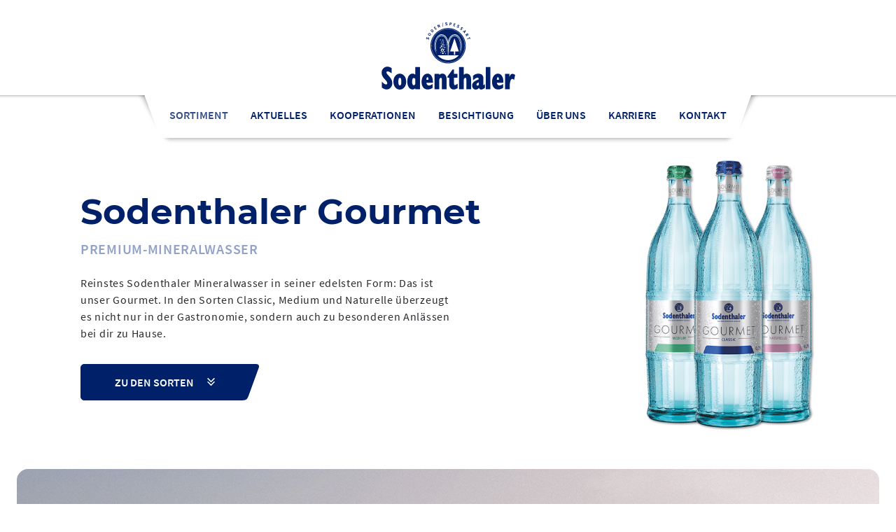

--- FILE ---
content_type: text/html; charset=UTF-8
request_url: https://sodenthaler.de/gourmet/
body_size: 8203
content:
<!doctype html><html lang="de"><head><meta charset="UTF-8"><meta name="viewport" content="width=device-width, initial-scale=1, user-scalable=no"><link rel="profile" href="https://gmpg.org/xfn/11"><meta name='robots' content='index, follow, max-image-preview:large, max-snippet:-1, max-video-preview:-1' /><link media="all" href="https://sodenthaler.de/wp-content/cache/autoptimize/css/autoptimize_bd64c5cd06abc718e9ef8de6867b2282.css" rel="stylesheet"><title>Gourmet: Mineralwasser für besondere Momente | Sodenthaler</title><meta name="description" content="✓Gourmet Classic ✓Gourmet Sanft: Reinstes Sodenthaler Mineralwasser in seiner edelsten Form. ➤ Hier geht&#039;s zu den Getränken!" /><link rel="canonical" href="https://sodenthaler.de/gourmet/" /><meta property="og:locale" content="de_DE" /><meta property="og:type" content="article" /><meta property="og:title" content="Gourmet: Mineralwasser für besondere Momente | Sodenthaler" /><meta property="og:description" content="✓Gourmet Classic ✓Gourmet Sanft: Reinstes Sodenthaler Mineralwasser in seiner edelsten Form. ➤ Hier geht&#039;s zu den Getränken!" /><meta property="og:url" content="https://sodenthaler.de/gourmet/" /><meta property="og:site_name" content="Sodenthaler" /><meta property="article:modified_time" content="2024-10-30T08:29:29+00:00" /> <script type="application/ld+json" class="yoast-schema-graph">{"@context":"https://schema.org","@graph":[{"@type":"WebPage","@id":"https://sodenthaler.de/gourmet/","url":"https://sodenthaler.de/gourmet/","name":"Gourmet: Mineralwasser für besondere Momente | Sodenthaler","isPartOf":{"@id":"https://sodenthaler.de/#website"},"datePublished":"2021-06-25T08:58:53+00:00","dateModified":"2024-10-30T08:29:29+00:00","description":"✓Gourmet Classic ✓Gourmet Sanft: Reinstes Sodenthaler Mineralwasser in seiner edelsten Form. ➤ Hier geht's zu den Getränken!","breadcrumb":{"@id":"https://sodenthaler.de/gourmet/#breadcrumb"},"inLanguage":"de","potentialAction":[{"@type":"ReadAction","target":["https://sodenthaler.de/gourmet/"]}]},{"@type":"BreadcrumbList","@id":"https://sodenthaler.de/gourmet/#breadcrumb","itemListElement":[{"@type":"ListItem","position":1,"name":"Startseite","item":"https://sodenthaler.de/"},{"@type":"ListItem","position":2,"name":"Gourmet"}]},{"@type":"WebSite","@id":"https://sodenthaler.de/#website","url":"https://sodenthaler.de/","name":"Sodenthaler","description":"","publisher":{"@id":"https://sodenthaler.de/#organization"},"potentialAction":[{"@type":"SearchAction","target":{"@type":"EntryPoint","urlTemplate":"https://sodenthaler.de/?s={search_term_string}"},"query-input":{"@type":"PropertyValueSpecification","valueRequired":true,"valueName":"search_term_string"}}],"inLanguage":"de"},{"@type":"Organization","@id":"https://sodenthaler.de/#organization","name":"Sodenthaler","url":"https://sodenthaler.de/","logo":{"@type":"ImageObject","inLanguage":"de","@id":"https://sodenthaler.de/#/schema/logo/image/","url":"https://sodenthaler.de/wp-content/uploads/2021/06/sodenthaler-logo.svg","contentUrl":"https://sodenthaler.de/wp-content/uploads/2021/06/sodenthaler-logo.svg","width":1,"height":1,"caption":"Sodenthaler"},"image":{"@id":"https://sodenthaler.de/#/schema/logo/image/"}}]}</script> <link rel="alternate" type="application/rss+xml" title="Sodenthaler &raquo; Feed" href="https://sodenthaler.de/feed/" /><link rel="alternate" type="application/rss+xml" title="Sodenthaler &raquo; Kommentar-Feed" href="https://sodenthaler.de/comments/feed/" /><link rel="https://api.w.org/" href="https://sodenthaler.de/wp-json/" /><link rel="alternate" title="JSON" type="application/json" href="https://sodenthaler.de/wp-json/wp/v2/pages/317" /><link rel="EditURI" type="application/rsd+xml" title="RSD" href="https://sodenthaler.de/xmlrpc.php?rsd" /><meta name="generator" content="WordPress 6.8.3" /><link rel='shortlink' href='https://sodenthaler.de/?p=317' /><link rel="alternate" title="oEmbed (JSON)" type="application/json+oembed" href="https://sodenthaler.de/wp-json/oembed/1.0/embed?url=https%3A%2F%2Fsodenthaler.de%2Fgourmet%2F" /><link rel="alternate" title="oEmbed (XML)" type="text/xml+oembed" href="https://sodenthaler.de/wp-json/oembed/1.0/embed?url=https%3A%2F%2Fsodenthaler.de%2Fgourmet%2F&#038;format=xml" /><link rel="icon" href="https://sodenthaler.de/wp-content/uploads/cropped-favicon-32x32.png" sizes="32x32" /><link rel="icon" href="https://sodenthaler.de/wp-content/uploads/cropped-favicon-192x192.png" sizes="192x192" /><link rel="apple-touch-icon" href="https://sodenthaler.de/wp-content/uploads/cropped-favicon-180x180.png" /><meta name="msapplication-TileImage" content="https://sodenthaler.de/wp-content/uploads/cropped-favicon-270x270.png" /></head><body  class="wp-singular page-template-default page page-id-317 wp-custom-logo wp-theme-ms-sodenthaler"><div id="page" class="site"> <a class="skip-link screen-reader-text" href="#primary">Zu den Inhalten springen</a><header id="masthead" class="site-header"><div class="site-branding-box jumbotron bg-white"><div class="container"><div class="row"><div class="d-flex justify-content-center site-branding pt-2 pb-2 pb-md-1 pt-md-3 w-100"> <a class="h-100 w-100" href="https://sodenthaler.de"><div class="site-logo"></div> </a></div></div></div></div><nav id="site-navigation" class="main-navigation d-flex justify-content-center align-items-center"> <svg class="shape" xmlns="http://www.w3.org/2000/svg" viewBox="0 0 28.48 52.91"> <g data-name="Ebene"> <path d="M0 52.91h4c3.5 0 6.65.2 9-5.74L28 5.74C29.42 2.57 27.78 0 24.28 0H0z" fill="#fff" data-name="Shape"/> </g> </svg><div class="fake-shadow-box"><div class="fake-shadow"></div></div><div class="row h-100"> <button class="menu-toggle hamburger" aria-controls="primary-menu" aria-expanded="false"> <span class="bar"></span> <span class="bar"></span> <span class="bar"></span> </button><div class="menu-desktop"><div class="menu-hauptmenue-container"><ul id="primary-menu" class="menu"><li id="menu-item-231" class="menu-item menu-item-type-post_type menu-item-object-page current-menu-ancestor current-menu-parent current_page_parent current_page_ancestor menu-item-has-children menu-item-231"><a href="https://sodenthaler.de/sortiment/">Sortiment</a><ul class="sub-menu"><li id="menu-item-235" class="menu-item menu-item-type-post_type menu-item-object-page menu-item-235"><a href="https://sodenthaler.de/mineralwasser-andreas-quelle/">Mineralwasser Andreas-Quelle</a></li><li id="menu-item-234" class="menu-item menu-item-type-post_type menu-item-object-page menu-item-234"><a href="https://sodenthaler.de/mineralwasser-mineral-quelle/">Mineralwasser Mineral-Quelle</a></li><li id="menu-item-2243" class="menu-item menu-item-type-custom menu-item-object-custom menu-item-2243"><a href="https://sodenthaler.de/mineralwasser-plus/">Mineralwasser Plus</a></li><li id="menu-item-232" class="menu-item menu-item-type-post_type menu-item-object-page menu-item-232"><a href="https://sodenthaler.de/schorlen/">Schorlen</a></li><li id="menu-item-2092" class="menu-item menu-item-type-post_type menu-item-object-page menu-item-2092"><a href="https://sodenthaler.de/premium-limonaden/">Premium-Limonaden</a></li><li id="menu-item-233" class="menu-item menu-item-type-post_type menu-item-object-page menu-item-233"><a href="https://sodenthaler.de/limonaden/">Limonaden</a></li><li id="menu-item-392" class="menu-item menu-item-type-post_type menu-item-object-page menu-item-392"><a href="https://sodenthaler.de/ace/">ACE</a></li><li id="menu-item-391" class="menu-item menu-item-type-post_type menu-item-object-page menu-item-391"><a href="https://sodenthaler.de/iso-sport/">Iso-Sport</a></li><li id="menu-item-389" class="menu-item menu-item-type-post_type menu-item-object-page current-menu-item page_item page-item-317 current_page_item menu-item-389"><a href="https://sodenthaler.de/gourmet/" aria-current="page">Gourmet</a></li><li id="menu-item-3643" class="menu-item menu-item-type-post_type menu-item-object-page menu-item-3643"><a href="https://sodenthaler.de/shopfinder/">Shopfinder</a></li></ul></li><li id="menu-item-782" class="menu-item menu-item-type-post_type_archive menu-item-object-aktuelles menu-item-782"><a href="https://sodenthaler.de/aktuelles/">Aktuelles</a></li><li id="menu-item-2579" class="menu-item menu-item-type-post_type menu-item-object-page menu-item-2579"><a href="https://sodenthaler.de/kooperationen/">Kooperationen</a></li><li id="menu-item-2312" class="menu-item menu-item-type-custom menu-item-object-custom menu-item-has-children menu-item-2312"><a href="https://sodenthaler.de/besichtigung/">Besichtigung</a><ul class="sub-menu"><li id="menu-item-3976" class="menu-item menu-item-type-custom menu-item-object-custom menu-item-3976"><a href="https://sodenthaler.de/das-war-der-tag-der-offenen-tuer/">Das war der Tag der offenen Tür</a></li></ul></li><li id="menu-item-387" class="menu-item menu-item-type-post_type menu-item-object-page menu-item-has-children menu-item-387"><a href="https://sodenthaler.de/ueber-uns/">Über uns</a><ul class="sub-menu"><li id="menu-item-2432" class="menu-item menu-item-type-post_type menu-item-object-page menu-item-2432"><a href="https://sodenthaler.de/unsere-mitarbeiter/">Unsere Mitarbeiter</a></li></ul></li><li id="menu-item-3776" class="menu-item menu-item-type-custom menu-item-object-custom menu-item-3776"><a href="https://sodenthaler.de/karriere/">Karriere</a></li><li id="menu-item-388" class="menu-item menu-item-type-post_type menu-item-object-page menu-item-388"><a href="https://sodenthaler.de/kontakt/">Kontakt</a></li></ul></div></div><div class="menu-mobile"><div class="menu-mobiles-menue-container"><ul id="primary-menu-mobile" class="menu"><li id="menu-item-236" class="menu-item menu-item-type-custom menu-item-object-custom current-menu-ancestor current-menu-parent menu-item-has-children menu-item-236"><a href="#">Sortiment</a><ul class="sub-menu"><li id="menu-item-502" class="menu-item menu-item-type-post_type menu-item-object-page menu-item-502"><a href="https://sodenthaler.de/sortiment/">Alle Produkte</a></li><li id="menu-item-240" class="menu-item menu-item-type-post_type menu-item-object-page menu-item-240"><a href="https://sodenthaler.de/mineralwasser-andreas-quelle/">Mineralwasser Andreas-Quelle</a></li><li id="menu-item-239" class="menu-item menu-item-type-post_type menu-item-object-page menu-item-239"><a href="https://sodenthaler.de/mineralwasser-mineral-quelle/">Mineralwasser Mineral-Quelle</a></li><li id="menu-item-2244" class="menu-item menu-item-type-custom menu-item-object-custom menu-item-2244"><a href="https://sodenthaler.de/mineralwasser-plus/">Mineralwasser Plus</a></li><li id="menu-item-237" class="menu-item menu-item-type-post_type menu-item-object-page menu-item-237"><a href="https://sodenthaler.de/schorlen/">Schorlen</a></li><li id="menu-item-2094" class="menu-item menu-item-type-post_type menu-item-object-page menu-item-2094"><a href="https://sodenthaler.de/premium-limonaden/">Premium-Limonaden</a></li><li id="menu-item-238" class="menu-item menu-item-type-post_type menu-item-object-page menu-item-238"><a href="https://sodenthaler.de/limonaden/">Limonaden</a></li><li id="menu-item-500" class="menu-item menu-item-type-post_type menu-item-object-page menu-item-500"><a href="https://sodenthaler.de/ace/">ACE</a></li><li id="menu-item-499" class="menu-item menu-item-type-post_type menu-item-object-page menu-item-499"><a href="https://sodenthaler.de/iso-sport/">Iso-Sport</a></li><li id="menu-item-497" class="menu-item menu-item-type-post_type menu-item-object-page current-menu-item page_item page-item-317 current_page_item menu-item-497"><a href="https://sodenthaler.de/gourmet/" aria-current="page">Gourmet</a></li><li id="menu-item-3644" class="menu-item menu-item-type-post_type menu-item-object-page menu-item-3644"><a href="https://sodenthaler.de/shopfinder/">Shopfinder</a></li></ul></li><li id="menu-item-783" class="menu-item menu-item-type-post_type_archive menu-item-object-aktuelles menu-item-783"><a href="https://sodenthaler.de/aktuelles/">Aktuelles</a></li><li id="menu-item-2578" class="menu-item menu-item-type-post_type menu-item-object-page menu-item-2578"><a href="https://sodenthaler.de/kooperationen/">Kooperationen</a></li><li id="menu-item-2311" class="menu-item menu-item-type-custom menu-item-object-custom menu-item-has-children menu-item-2311"><a href="https://sodenthaler.de/besichtigung/">Besichtigung</a><ul class="sub-menu"><li id="menu-item-3975" class="menu-item menu-item-type-custom menu-item-object-custom menu-item-3975"><a href="https://sodenthaler.de/das-war-der-tag-der-offenen-tuer/">Das war der Tag der offenen Tür</a></li></ul></li><li id="menu-item-501" class="menu-item menu-item-type-post_type menu-item-object-page menu-item-has-children menu-item-501"><a href="https://sodenthaler.de/ueber-uns/">Über uns</a><ul class="sub-menu"><li id="menu-item-2452" class="menu-item menu-item-type-post_type menu-item-object-page menu-item-2452"><a href="https://sodenthaler.de/unsere-mitarbeiter/">Unsere Mitarbeiter</a></li></ul></li><li id="menu-item-3775" class="menu-item menu-item-type-custom menu-item-object-custom menu-item-3775"><a href="https://sodenthaler.de/karriere/">Karriere</a></li><li id="menu-item-241" class="menu-item menu-item-type-post_type menu-item-object-page menu-item-241"><a href="https://sodenthaler.de/kontakt/">Kontakt</a></li></ul></div></div></div> <svg class="shape" xmlns="http://www.w3.org/2000/svg" viewBox="0 0 28.48 52.91"> <g data-name="Ebene"> <path d="M0 52.91h4c3.5 0 6.65.2 9-5.74L28 5.74C29.42 2.57 27.78 0 24.28 0H0z" fill="#fff" data-name="Shape"/> </g> </svg></nav></header><main id="primary" class="site-main"><article id="post-317" class="post-317 page type-page status-publish hentry"><div id="teaserblock_d4aeb094341d1e84ad91f7de2aa7e5a4" class="container teaser "><div class="row position-relative"><div class="col-12 col-md-8 d-flex flex-column justify-content-center teaser-text  position-relative"><h1>Sodenthaler Gourmet</h1><p class="subline" "> Premium-Mineralwasser</p><p>Reinstes Sodenthaler Mineralwasser in seiner edelsten Form: Das ist unser Gourmet. In den Sorten Classic, Medium und Naturelle überzeugt es nicht nur in der Gastronomie, sondern auch zu besonderen Anlässen bei dir zu Hause.</p> <a class="ms-button dark"
 href="#gourmet-classic"
 target="_self"> Zu den Sorten <svg xmlns="http://www.w3.org/2000/svg" width="17.388" height="17.912" viewBox="0 0 17.388 17.912"> <g id="Gruppe_1531" data-name="Gruppe 1531" transform="translate(3964.512 5700.838)"> <path id="Icon_ionic-ios-arrow-down" data-name="Icon ionic-ios-arrow-down" d="M14.885,18.191l6.575-6.58a1.237,1.237,0,0,1,1.755,0,1.253,1.253,0,0,1,0,1.76l-7.449,7.455a1.24,1.24,0,0,1-1.714.036l-7.5-7.486A1.243,1.243,0,0,1,8.3,11.617Z" transform="translate(-3970.699 -5712.085)" fill="#fff"/> <path id="Icon_ionic-ios-arrow-down-2" data-name="Icon ionic-ios-arrow-down" d="M14.885,18.191l6.575-6.58a1.237,1.237,0,0,1,1.755,0,1.253,1.253,0,0,1,0,1.76l-7.449,7.455a1.24,1.24,0,0,1-1.714.036l-7.5-7.486A1.243,1.243,0,0,1,8.3,11.617Z" transform="translate(-3970.699 -5704.114)" fill="#fff"/> </g> </svg> <svg class="shape" xmlns="http://www.w3.org/2000/svg" viewBox="0 0 28.48 52.91"> <g data-name="Ebene"> <path d="M0 52.91h4c3.5 0 6.65.2 9-5.74L28 5.74C29.42 2.57 27.78 0 24.28 0H0z" fill="#fff" data-name="Shape"/> </g> </svg> </a></div><div class="col-12 col-md-4 rounded-3 teaser-img"><div class="img-box my-2 my-md-0 img-width-70 ml-md-auto"> <noscript><img decoding="async"  src="https://sodenthaler.de/wp-content/uploads/gourmet-neu.png" alt="" /></noscript><img class="lazyload" decoding="async"  src='data:image/svg+xml,%3Csvg%20xmlns=%22http://www.w3.org/2000/svg%22%20viewBox=%220%200%20210%20140%22%3E%3C/svg%3E' data-src="https://sodenthaler.de/wp-content/uploads/gourmet-neu.png" alt="" /></div></div></div></div><div id="fullsize-img-text-block_a02b1ff8e4bd8e5c6d08f91064f6dae1" class="jumbotron fullsize-img-text fullwidth-block position-relative d-flex flex-column justify-content-md-end bm-t bm-b"><div class="fullsize-img" style="background:url(https://sodenthaler.de/wp-content/uploads/sod-gourmet-header.jpeg) right center/cover no-repeat;"></div><div class="fullsize-gradient rounded-3"></div><div class="container-md text position-relative"><div class="row h-100 d-flex justify-content-start"><div class="col-12 col-md-6 fullsize-text d-flex justify-content-center flex-column justify-content-md-end pl-md-2"><div class="d-flex flex-column justify-content-center px-2 px-md-0 py-2 py-0"><h2> Für die besonderen Momente</h2><p class="subline" "> Unser Gourmet</p><p>Eine Hochzeit, ein Schulabschluss oder ein runder Geburtstag: Bei solchen Anlässen soll alles etwas Besonderes sein. Deshalb gibt es Sodenthaler Mineralwasser auch in der Gourmet-Ausführung in schicker aquamarinblauer Facettenflasche und mit sanftem Geschmack – passend zu Speisen, Wein und Kaffee.</p></div></div></div></div></div><div id="gourmet-classic" class="jumbotron product-details p-3 p-md-5 bm-t"><div class="container"><div class="row"><div class="col-12 px-2 px-md-0"><h2 class="product-title">Gourmet Classic</h2><p class="subline">Mit viel Kohlensäure</p><p>Erfrische dich mit spritziger Kohlensäure!</p></div></div><div style="background-color:#1b2e72" class="row rounded-3 text-white mt-3 mt-md-4 mb-4 p-2 p-md-4"><div class="col-12 col-lg-2 packshot d-flex justify-content-center align-items-center"> <noscript><img decoding="async"
 src="https://sodenthaler.de/wp-content/uploads/classic.png"
 alt=""
 /></noscript><img class="lazyload" decoding="async"
 src='data:image/svg+xml,%3Csvg%20xmlns=%22http://www.w3.org/2000/svg%22%20viewBox=%220%200%20210%20140%22%3E%3C/svg%3E' data-src="https://sodenthaler.de/wp-content/uploads/classic.png"
 alt=""
 /></div><div class="col-12 col-lg-5 py-4 py-lg-0 pr-md-5"><h3 class="product-title text-white">Gourmet Classic</h3><p class="subline">Die Nährwertangaben</p><p>Die Nährwertangaben beziehen sich nicht auf das abgebildete Produkt, sondern auf 1000 ml des Getränks.</p></div><div class="col-12 col-lg-5"><div class="product-details-table-box"><table class="content-table" border="0"><thead><tr><th>Nährwerte</th><th>Pro Liter</th></tr></thead><tbody><tr><td>Natrium</td><td>48 mg/l</td></tr><tr><td>Magnesium</td><td>26 mg/l</td></tr><tr><td>Calcium</td><td>76 mg/l</td></tr><tr><td>Chlorid</td><td>135 mg/l</td></tr><tr><td>Sulfat</td><td>20 mg/l</td></tr><tr><td>Hydrogencarbonat</td><td>244 mg/l</td></tr></tbody></table></div></div></div><div class="row product-detail-slider"><div class="col-12"><p class="subline mt-1 pb-3 px-2 px-md-0">Prickelnd und elegant in verschiedenen Größen:</p></div><div class="col-12"><div class="product-detail-slider-products product-detail-slickme pl-3 pr-3 p-md-0 ml-2 mr-2 m-md-0"><div class="product-detail-slider-product product-slider-bottle"> <img
 data-lazy="https://sodenthaler.de/wp-content/uploads/classic.png"
 alt=""
 /><div class="product-slider-details d-flex flex-column align-items-center"> <span class="product-info">Glas 0,75 L<br>mehrweg</span></div></div><div class="product-detail-slider-product product-slider-bottle"> <img
 data-lazy="https://sodenthaler.de/wp-content/uploads/Bild1-4.png"
 alt=""
 /><div class="product-slider-details d-flex flex-column align-items-center"> <span class="product-info">Glas 0,5 L<br>mehrweg</span></div></div><div class="product-detail-slider-product product-slider-bottle"> <img
 data-lazy="https://sodenthaler.de/wp-content/uploads/Bild3-2.png"
 alt=""
 /><div class="product-slider-details d-flex flex-column align-items-center"> <span class="product-info">Glas 0,25 L<br>mehrweg</span></div></div><div class="product-detail-slider-product product-slider-crate"> <img
 data-lazy="https://sodenthaler.de/wp-content/uploads/classic-kasten.png"
 alt="" /><div class="product-slider-details d-flex flex-column align-items-center"> <span class="product-info">12                      X
 0,75 L Glas </span></div></div><div class="product-detail-slider-product product-slider-crate"> <img
 data-lazy="https://sodenthaler.de/wp-content/uploads/Bild2-2.png"
 alt="" /><div class="product-slider-details d-flex flex-column align-items-center"> <span class="product-info">20                      X
 0,5 L Glas </span></div></div><div class="product-detail-slider-product product-slider-crate"> <img
 data-lazy="https://sodenthaler.de/wp-content/uploads/Bild4-1.png"
 alt="" /><div class="product-slider-details d-flex flex-column align-items-center"> <span class="product-info">20                      X
 0,25 L Glas </span></div></div></div></div></div></div></div><div id="buyboxblock_ad7c8fd87c790decd6cc72a16c4e99a8" class="container buybox background-color-lightgrey rounded-3 p-3 p-md-4"><div class="row position-relative"><div class="col-12 buybox-img d-flex flex-column justify-content-center align-items-center mb-2"><div class="img-box my-2 my-md-0 img-width- m-md-auto"> <noscript><img decoding="async"  src="https://sodenthaler.de/wp-content/uploads/online_supermarkt_knuspr_startet_2021_in_muenchen2_reference-removebg-preview.png" alt="" /></noscript><img class="lazyload" decoding="async"  src='data:image/svg+xml,%3Csvg%20xmlns=%22http://www.w3.org/2000/svg%22%20viewBox=%220%200%20210%20140%22%3E%3C/svg%3E' data-src="https://sodenthaler.de/wp-content/uploads/online_supermarkt_knuspr_startet_2021_in_muenchen2_reference-removebg-preview.png" alt="" /></div></div><div class="col-12 d-flex flex-column justify-content-center align-items-center text-center buybox-text position-relative"><p>Entdecke knuspr, deinen zuverlässigen Online-Lieferanten für erfrischende Sodenthaler Produkte! Bestelle bequem von zu Hause aus, spare Zeit und Stress beim Einkaufen und lass dich von knuspr verwöhnen!</p> <a class="ms-button dark"
 href="https://www.knuspr.de/30434-sodenthaler-gourmet-classic-kiste-20x0-50l-glas-mehrweg"
 target="_blank"> Gourmet Classic bestellen <svg xmlns="http://www.w3.org/2000/svg" width="19.759" height="19.759" viewBox="0 0 19.759 19.759"> <g id="Icon_feather-external-link" data-name="Icon feather-external-link" transform="translate(-3.5 -3.5)"> <path id="Pfad_12494" data-name="Pfad 12494" d="M17.326,24.8H6.473A2.977,2.977,0,0,1,3.5,21.826V10.973A2.977,2.977,0,0,1,6.473,8h5.92a1,1,0,0,1,0,2H6.473a.974.974,0,0,0-.973.973V21.826a.974.974,0,0,0,.973.973H17.326a.974.974,0,0,0,.973-.973v-5.92a1,1,0,0,1,2,0v5.92A2.977,2.977,0,0,1,17.326,24.8Z" transform="translate(0 -1.54)" fill="#fff"/> <path id="Pfad_12495" data-name="Pfad 12495" d="M28.42,11.42a1,1,0,0,1-1-1V5.5H22.5a1,1,0,0,1,0-2h5.92a1,1,0,0,1,1,1v5.92A1,1,0,0,1,28.42,11.42Z" transform="translate(-6.161)" fill="#fff"/> <path id="Pfad_12496" data-name="Pfad 12496" d="M15,16.353a1,1,0,0,1-.707-1.707L25.145,3.793A1,1,0,0,1,26.56,5.207L15.707,16.06A1,1,0,0,1,15,16.353Z" transform="translate(-3.594)" fill="#fff"/> </g> </svg> <svg class="shape" xmlns="http://www.w3.org/2000/svg" viewBox="0 0 28.48 52.91"> <g data-name="Ebene"> <path d="M0 52.91h4c3.5 0 6.65.2 9-5.74L28 5.74C29.42 2.57 27.78 0 24.28 0H0z" fill="#fff" data-name="Shape"/> </g> </svg> </a></div></div></div><div id="spaceblock_816da1f21f2823e32d59e459f8c765cc" class="pt-2 pt-md-3 spaceblock"></div><div id="anchorlink-block_894fb094e9e84c06accac82384ad57b8" class="container anchorlink"><div class="row"><div class="col-12 d-flex justify-content-center align-items-center"> <a style="color:#029c76; fill:#029c76;" class="subline d-flex justify-content-center align-items-center flex-column" href="#gourmet-medium"> Gourmet Medium<svg xmlns="http://www.w3.org/2000/svg" width="17.388" height="17.912" viewBox="0 0 17.388 17.912"> <g id="Gruppe_1531" data-name="Gruppe 1531" transform="translate(3964.512 5700.838)"> <path id="Icon_ionic-ios-arrow-down" data-name="Icon ionic-ios-arrow-down" d="M14.885,18.191l6.575-6.58a1.237,1.237,0,0,1,1.755,0,1.253,1.253,0,0,1,0,1.76l-7.449,7.455a1.24,1.24,0,0,1-1.714.036l-7.5-7.486A1.243,1.243,0,0,1,8.3,11.617Z" transform="translate(-3970.699 -5712.085)" fill="#fff"/> <path id="Icon_ionic-ios-arrow-down-2" data-name="Icon ionic-ios-arrow-down" d="M14.885,18.191l6.575-6.58a1.237,1.237,0,0,1,1.755,0,1.253,1.253,0,0,1,0,1.76l-7.449,7.455a1.24,1.24,0,0,1-1.714.036l-7.5-7.486A1.243,1.243,0,0,1,8.3,11.617Z" transform="translate(-3970.699 -5704.114)" fill="#fff"/> </g> </svg> </a></div></div></div><div id="spaceblock_816da1f21f2823e32d59e459f8c765cc" class="pt-2 pt-md-3 spaceblock"></div><div id="gourmet-classic" class="jumbotron product-details p-3 p-md-5 bm-t rounded-full background-color-lightgrey bm-b mt-0"><div class="container"><div class="row"><div class="col-12 px-2 px-md-0"><h2 class="product-title">Gourmet Medium</h2><p class="subline">Mit wenig Kohlensäure</p><p>Eine angenehm prickelnde Erfrischung!</p></div></div><div style="background-color:#029c76" class="row rounded-3 text-white mt-3 mt-md-4 mb-4 p-2 p-md-4"><div class="col-12 col-lg-2 packshot d-flex justify-content-center align-items-center"> <noscript><img decoding="async"
 src="https://sodenthaler.de/wp-content/uploads/medium.png"
 alt=""
 /></noscript><img class="lazyload" decoding="async"
 src='data:image/svg+xml,%3Csvg%20xmlns=%22http://www.w3.org/2000/svg%22%20viewBox=%220%200%20210%20140%22%3E%3C/svg%3E' data-src="https://sodenthaler.de/wp-content/uploads/medium.png"
 alt=""
 /></div><div class="col-12 col-lg-5 py-4 py-lg-0 pr-md-5"><h3 class="product-title text-white">Gourmet Medium</h3><p class="subline">Die Nährwertangaben</p><p>Die Nährwertangaben beziehen sich nicht auf das abgebildete Produkt, sondern auf 1000 ml des Getränks.</p></div><div class="col-12 col-lg-5"><div class="product-details-table-box"><table class="content-table" border="0"><thead><tr><th>Nährwerte</th><th>Pro Liter</th></tr></thead><tbody><tr><td>Natrium</td><td>48 mg/l</td></tr><tr><td>Magnesium</td><td>26 mg/l</td></tr><tr><td>Calcium</td><td>76 mg/l</td></tr><tr><td>Chlorid</td><td>135 mg/l</td></tr><tr><td>Sulfat</td><td>20 mg/l</td></tr><tr><td>Hydrogencarbonat</td><td>244 mg/l</td></tr></tbody></table></div></div></div><div class="row product-detail-slider"><div class="col-12"><p class="subline mt-1 pb-3 px-2 px-md-0">Leicht sprudelnd und schick in verschiedenen Größen:</p></div><div class="col-12"><div class="product-detail-slider-products product-detail-slickme pl-3 pr-3 p-md-0 ml-2 mr-2 m-md-0"><div class="product-detail-slider-product product-slider-bottle"> <img
 data-lazy="https://sodenthaler.de/wp-content/uploads/medium.png"
 alt=""
 /><div class="product-slider-details d-flex flex-column align-items-center"> <span class="product-info">Glas 0,75 L<br>mehrweg</span></div></div><div class="product-detail-slider-product product-slider-bottle"> <img
 data-lazy="https://sodenthaler.de/wp-content/uploads/Bild8-1.png"
 alt=""
 /><div class="product-slider-details d-flex flex-column align-items-center"> <span class="product-info">Glas 0,5 L<br>mehrweg</span></div></div><div class="product-detail-slider-product product-slider-bottle"> <img
 data-lazy="https://sodenthaler.de/wp-content/uploads/Bild10-1.png"
 alt=""
 /><div class="product-slider-details d-flex flex-column align-items-center"> <span class="product-info">Glas 0,25 L<br>mehrweg</span></div></div><div class="product-detail-slider-product product-slider-crate"> <img
 data-lazy="https://sodenthaler.de/wp-content/uploads/medium-kasten.png"
 alt="" /><div class="product-slider-details d-flex flex-column align-items-center"> <span class="product-info">12                      X
 0,75 L Glas </span></div></div><div class="product-detail-slider-product product-slider-crate"> <img
 data-lazy="https://sodenthaler.de/wp-content/uploads/Bild9-1.png"
 alt="" /><div class="product-slider-details d-flex flex-column align-items-center"> <span class="product-info">20                      X
 0,5 L Glas </span></div></div><div class="product-detail-slider-product product-slider-crate"> <img
 data-lazy="https://sodenthaler.de/wp-content/uploads/Bild11-1.png"
 alt="" /><div class="product-slider-details d-flex flex-column align-items-center"> <span class="product-info">20                      X
 0,25 L Glas </span></div></div></div></div></div></div></div><div id="buyboxblock_7a559d2056674da9e9223cc95dab0aa0" class="container buybox background-color-lightgrey rounded-3 p-3 p-md-4"><div class="row position-relative"><div class="col-12 buybox-img d-flex flex-column justify-content-center align-items-center mb-2"><div class="img-box my-2 my-md-0 img-width- m-md-auto"> <noscript><img decoding="async"  src="https://sodenthaler.de/wp-content/uploads/online_supermarkt_knuspr_startet_2021_in_muenchen2_reference-removebg-preview.png" alt="" /></noscript><img class="lazyload" decoding="async"  src='data:image/svg+xml,%3Csvg%20xmlns=%22http://www.w3.org/2000/svg%22%20viewBox=%220%200%20210%20140%22%3E%3C/svg%3E' data-src="https://sodenthaler.de/wp-content/uploads/online_supermarkt_knuspr_startet_2021_in_muenchen2_reference-removebg-preview.png" alt="" /></div></div><div class="col-12 d-flex flex-column justify-content-center align-items-center text-center buybox-text position-relative"><p>Entdecke knuspr, deinen zuverlässigen Online-Lieferanten für erfrischende Sodenthaler Produkte! Bestelle bequem von zu Hause aus, spare Zeit und Stress beim Einkaufen und lass dich von knuspr verwöhnen!</p> <a class="ms-button dark"
 href="https://www.knuspr.de/30435-sodenthaler-gourmet-medium-kiste-20x0-50l-glas-mehrweg"
 target="_blank"> Gourmet Medium bestellen <svg xmlns="http://www.w3.org/2000/svg" width="19.759" height="19.759" viewBox="0 0 19.759 19.759"> <g id="Icon_feather-external-link" data-name="Icon feather-external-link" transform="translate(-3.5 -3.5)"> <path id="Pfad_12494" data-name="Pfad 12494" d="M17.326,24.8H6.473A2.977,2.977,0,0,1,3.5,21.826V10.973A2.977,2.977,0,0,1,6.473,8h5.92a1,1,0,0,1,0,2H6.473a.974.974,0,0,0-.973.973V21.826a.974.974,0,0,0,.973.973H17.326a.974.974,0,0,0,.973-.973v-5.92a1,1,0,0,1,2,0v5.92A2.977,2.977,0,0,1,17.326,24.8Z" transform="translate(0 -1.54)" fill="#fff"/> <path id="Pfad_12495" data-name="Pfad 12495" d="M28.42,11.42a1,1,0,0,1-1-1V5.5H22.5a1,1,0,0,1,0-2h5.92a1,1,0,0,1,1,1v5.92A1,1,0,0,1,28.42,11.42Z" transform="translate(-6.161)" fill="#fff"/> <path id="Pfad_12496" data-name="Pfad 12496" d="M15,16.353a1,1,0,0,1-.707-1.707L25.145,3.793A1,1,0,0,1,26.56,5.207L15.707,16.06A1,1,0,0,1,15,16.353Z" transform="translate(-3.594)" fill="#fff"/> </g> </svg> <svg class="shape" xmlns="http://www.w3.org/2000/svg" viewBox="0 0 28.48 52.91"> <g data-name="Ebene"> <path d="M0 52.91h4c3.5 0 6.65.2 9-5.74L28 5.74C29.42 2.57 27.78 0 24.28 0H0z" fill="#fff" data-name="Shape"/> </g> </svg> </a></div></div></div><div id="spaceblock_816da1f21f2823e32d59e459f8c765cc" class="pt-2 pt-md-3 spaceblock"></div><div id="anchorlink-block_d4adf373b5f34bed2992f961b893ab9b" class="container anchorlink"><div class="row"><div class="col-12 d-flex justify-content-center align-items-center"> <a style="color:#c190ae; fill:#c190ae;" class="subline d-flex justify-content-center align-items-center flex-column" href="#gourmet-naturelle"> Gourmet Naturelle<svg xmlns="http://www.w3.org/2000/svg" width="17.388" height="17.912" viewBox="0 0 17.388 17.912"> <g id="Gruppe_1531" data-name="Gruppe 1531" transform="translate(3964.512 5700.838)"> <path id="Icon_ionic-ios-arrow-down" data-name="Icon ionic-ios-arrow-down" d="M14.885,18.191l6.575-6.58a1.237,1.237,0,0,1,1.755,0,1.253,1.253,0,0,1,0,1.76l-7.449,7.455a1.24,1.24,0,0,1-1.714.036l-7.5-7.486A1.243,1.243,0,0,1,8.3,11.617Z" transform="translate(-3970.699 -5712.085)" fill="#fff"/> <path id="Icon_ionic-ios-arrow-down-2" data-name="Icon ionic-ios-arrow-down" d="M14.885,18.191l6.575-6.58a1.237,1.237,0,0,1,1.755,0,1.253,1.253,0,0,1,0,1.76l-7.449,7.455a1.24,1.24,0,0,1-1.714.036l-7.5-7.486A1.243,1.243,0,0,1,8.3,11.617Z" transform="translate(-3970.699 -5704.114)" fill="#fff"/> </g> </svg> </a></div></div></div><div id="gourmet-naturelle" class="jumbotron product-details p-3 p-md-5 bm-t"><div class="container"><div class="row"><div class="col-12 px-2 px-md-0"><h2 class="product-title">Gourmet Naturelle</h2><p class="subline">Ohne Kohlensäure</p><p>Probiere den schicken Durstlöscher ganz ohne Kohlensäure.</p></div></div><div style="background-color:#c190ae" class="row rounded-3 text-white mt-3 mt-md-4 mb-4 p-2 p-md-4"><div class="col-12 col-lg-2 packshot d-flex justify-content-center align-items-center"> <noscript><img decoding="async"
 src="https://sodenthaler.de/wp-content/uploads/naturelle.png"
 alt=""
 /></noscript><img class="lazyload" decoding="async"
 src='data:image/svg+xml,%3Csvg%20xmlns=%22http://www.w3.org/2000/svg%22%20viewBox=%220%200%20210%20140%22%3E%3C/svg%3E' data-src="https://sodenthaler.de/wp-content/uploads/naturelle.png"
 alt=""
 /></div><div class="col-12 col-lg-5 py-4 py-lg-0 pr-md-5"><h3 class="product-title text-white">Gourmet Naturelle</h3><p class="subline">Die Nährwertangaben</p><p>Die Nährwertangaben beziehen sich nicht auf das abgebildete Produkt, sondern auf 1000 ml des Getränks.</p></div><div class="col-12 col-lg-5"><div class="product-details-table-box"><table class="content-table" border="0"><thead><tr><th>Nährwerte</th><th>Pro Liter</th></tr></thead><tbody><tr><td>Natrium</td><td>48 mg/l</td></tr><tr><td>Magnesium</td><td>26 mg/l</td></tr><tr><td>Calcium</td><td>76 mg/l</td></tr><tr><td>Chlorid</td><td>135 mg/l</td></tr><tr><td>Sulfat</td><td>20 mg/l</td></tr><tr><td>Hydrogencarbonat</td><td>244 mg/l</td></tr></tbody></table></div></div></div><div class="row product-detail-slider"><div class="col-12"><p class="subline mt-1 pb-3 px-2 px-md-0">Still und edel in verschiedenen Größen:</p></div><div class="col-12"><div class="product-detail-slider-products product-detail-slickme pl-3 pr-3 p-md-0 ml-2 mr-2 m-md-0"><div class="product-detail-slider-product product-slider-bottle"> <img
 data-lazy="https://sodenthaler.de/wp-content/uploads/naturelle.png"
 alt=""
 /><div class="product-slider-details d-flex flex-column align-items-center"> <span class="product-info">Glas 0,75 L<br>mehrweg</span></div></div><div class="product-detail-slider-product product-slider-bottle"> <img
 data-lazy="https://sodenthaler.de/wp-content/uploads/Bild5-2.png"
 alt=""
 /><div class="product-slider-details d-flex flex-column align-items-center"> <span class="product-info">Glas 0,5 L<br>mehrweg</span></div></div><div class="product-detail-slider-product product-slider-bottle"> <img
 data-lazy="https://sodenthaler.de/wp-content/uploads/Bild6-2.png"
 alt=""
 /><div class="product-slider-details d-flex flex-column align-items-center"> <span class="product-info">Glas 0,25 L<br>mehrweg</span></div></div><div class="product-detail-slider-product product-slider-crate"> <img
 data-lazy="https://sodenthaler.de/wp-content/uploads/naturelle-kasten.png"
 alt="" /><div class="product-slider-details d-flex flex-column align-items-center"> <span class="product-info">12                      X
 0,75 L Glas </span></div></div><div class="product-detail-slider-product product-slider-crate"> <img
 data-lazy="https://sodenthaler.de/wp-content/uploads/Bild7-1.png"
 alt="" /><div class="product-slider-details d-flex flex-column align-items-center"> <span class="product-info">20                      X
 0,5 L Glas </span></div></div><div class="product-detail-slider-product product-slider-crate"> <img
 data-lazy="https://sodenthaler.de/wp-content/uploads/025.png"
 alt="" /><div class="product-slider-details d-flex flex-column align-items-center"> <span class="product-info">20                      X
 0,25 L Glas </span></div></div></div></div></div></div></div><div id="buyboxblock_da1a18ad3376f5eb6a417b4c7e0b6bda" class="container buybox background-color-lightgrey rounded-3 p-3 p-md-4"><div class="row position-relative"><div class="col-12 buybox-img d-flex flex-column justify-content-center align-items-center mb-2"><div class="img-box my-2 my-md-0 img-width- m-md-auto"> <noscript><img decoding="async"  src="https://sodenthaler.de/wp-content/uploads/online_supermarkt_knuspr_startet_2021_in_muenchen2_reference-removebg-preview.png" alt="" /></noscript><img class="lazyload" decoding="async"  src='data:image/svg+xml,%3Csvg%20xmlns=%22http://www.w3.org/2000/svg%22%20viewBox=%220%200%20210%20140%22%3E%3C/svg%3E' data-src="https://sodenthaler.de/wp-content/uploads/online_supermarkt_knuspr_startet_2021_in_muenchen2_reference-removebg-preview.png" alt="" /></div></div><div class="col-12 d-flex flex-column justify-content-center align-items-center text-center buybox-text position-relative"><p>Entdecke knuspr, deinen zuverlässigen Online-Lieferanten für erfrischende Sodenthaler Produkte! Bestelle bequem von zu Hause aus, spare Zeit und Stress beim Einkaufen und lass dich von knuspr verwöhnen!</p> <a class="ms-button dark"
 href="https://www.knuspr.de/30436-sodenthaler-gourmet-naturelle-kiste-20x0-50l-glas-mehrweg"
 target="_blank"> Gourmet Naturelle bestellen <svg xmlns="http://www.w3.org/2000/svg" width="19.759" height="19.759" viewBox="0 0 19.759 19.759"> <g id="Icon_feather-external-link" data-name="Icon feather-external-link" transform="translate(-3.5 -3.5)"> <path id="Pfad_12494" data-name="Pfad 12494" d="M17.326,24.8H6.473A2.977,2.977,0,0,1,3.5,21.826V10.973A2.977,2.977,0,0,1,6.473,8h5.92a1,1,0,0,1,0,2H6.473a.974.974,0,0,0-.973.973V21.826a.974.974,0,0,0,.973.973H17.326a.974.974,0,0,0,.973-.973v-5.92a1,1,0,0,1,2,0v5.92A2.977,2.977,0,0,1,17.326,24.8Z" transform="translate(0 -1.54)" fill="#fff"/> <path id="Pfad_12495" data-name="Pfad 12495" d="M28.42,11.42a1,1,0,0,1-1-1V5.5H22.5a1,1,0,0,1,0-2h5.92a1,1,0,0,1,1,1v5.92A1,1,0,0,1,28.42,11.42Z" transform="translate(-6.161)" fill="#fff"/> <path id="Pfad_12496" data-name="Pfad 12496" d="M15,16.353a1,1,0,0,1-.707-1.707L25.145,3.793A1,1,0,0,1,26.56,5.207L15.707,16.06A1,1,0,0,1,15,16.353Z" transform="translate(-3.594)" fill="#fff"/> </g> </svg> <svg class="shape" xmlns="http://www.w3.org/2000/svg" viewBox="0 0 28.48 52.91"> <g data-name="Ebene"> <path d="M0 52.91h4c3.5 0 6.65.2 9-5.74L28 5.74C29.42 2.57 27.78 0 24.28 0H0z" fill="#fff" data-name="Shape"/> </g> </svg> </a></div></div></div><div id="spaceblock_816da1f21f2823e32d59e459f8c765cc" class="pt-2 pt-md-3 spaceblock"></div><div id="spaceblock_8b21f355d62c94cc83095d64fbd7df77" class="pt-3 pt-md-5 spaceblock"></div><div class="jumbotron background-start rounded-3 py-3 px-2 mx-n1 mx-md-auto my-1
bg-darkblue  text-white
"><div id="teaserblock_32a47a0ec671a7c75385cc9bfddaa7f3" class="container teaser "><div class="row position-relative"><div class="col-12 col-md-8 d-flex flex-column justify-content-center teaser-text  position-relative"><h2>Kauf Sodenthaler bei dir vor Ort!</h2><p>Mit unserem Shopfinder findest du einen Markt in deiner Nähe, bei dem du dir Sodenthaler Gourmet beim nächsten Einkauf einfach mitnehmen kannst.</p> <a class="ms-button light"
 href="https://sodenthaler.de/shopfinder/"
 target="_blank"> Zum Shopfinder <svg class="shape" xmlns="http://www.w3.org/2000/svg" viewBox="0 0 28.48 52.91"> <g data-name="Ebene"> <path d="M0 52.91h4c3.5 0 6.65.2 9-5.74L28 5.74C29.42 2.57 27.78 0 24.28 0H0z" fill="#fff" data-name="Shape"/> </g> </svg> </a></div><div class="col-12 col-md-4 rounded-3 teaser-img"><div class="img-box my-2 my-md-0 img-width-100 mr-md-auto"></div></div></div></div></div><div class="background-end"></div><div id="spaceblock_8b21f355d62c94cc83095d64fbd7df77" class="pt-3 pt-md-5 spaceblock"></div><div id="fullsize-img-text-block_1035d0e1208f8a1d8b54c02677338010" class="jumbotron fullsize-img-text fullwidth-block position-relative d-flex flex-column justify-content-md-end bm-t bm-b"><div class="fullsize-img" style="background:url(https://sodenthaler.de/wp-content/uploads/sod-gourmet-produktthema.jpeg) center center/cover no-repeat;"></div><div class="fullsize-gradient rounded-3"></div><div class="container-md text position-relative"><div class="row h-100 d-flex justify-content-start"><div class="col-12 col-md-6 fullsize-text d-flex justify-content-center flex-column justify-content-md-end pl-md-2"><div class="d-flex flex-column justify-content-center px-2 px-md-0 py-2 py-0"><h3>Wasser ist nicht gleich Wasser</h3><p class="subline" "> Das schmecken Wassersommeliers</p><p>Je nachdem, aus welcher Region ein Mineralwasser stammt und welche Gesteinsschichten es dort durchlaufen hat, ist es anders mineralisiert. Das heißt, jedes Mineralwasser schmeckt anders. Mineralwassersommeliers können dir zu deinem Anlass das passende Wasser empfehlen.</p></div></div></div></div></div><div id="spaceblock_6c5ab590bb427ccc333e839fb4e3e07d" class="pt-3 pt-md-4 spaceblock"></div><div class="wp-block-columns are-vertically-aligned-center is-layout-flex wp-container-core-columns-is-layout-9d6595d7 wp-block-columns-is-layout-flex"><div class="wp-block-column is-vertically-aligned-center is-layout-flow wp-block-column-is-layout-flow"><div id="img-block_0338a6d2dbcf9ffa03ca9a673b7bd8f3" class="img-block container"><div class="row"><div class="col-12"><div class="img-box my-2 my-md-0 img-width-100 mr-md-auto"> <noscript><img decoding="async" class="rounded-3 " src="https://sodenthaler.de/wp-content/uploads/sod-andreas-quelle-teaser.jpeg" alt="" /></noscript><img decoding="async" class="lazyload rounded-3 " src='data:image/svg+xml,%3Csvg%20xmlns=%22http://www.w3.org/2000/svg%22%20viewBox=%220%200%20210%20140%22%3E%3C/svg%3E' data-src="https://sodenthaler.de/wp-content/uploads/sod-andreas-quelle-teaser.jpeg" alt="" /></div></div></div></div></div><div class="wp-block-column is-vertically-aligned-center is-layout-flow wp-block-column-is-layout-flow"><div id="textblock_3f7e62d56b6a751bdeab662becf67d9b" class="text-block container"><div class="row"><div class="col-12"><h3>Die Andreas-Quelle</h3><p class="subline" "> Leicht mineralisiert und sanft im Geschmack</p><p>Der Naturpark Spessart ist nicht nur an der Oberfläche etwas Besonderes. Auch der Boden unter unseren Füßen ist einmalig. Die Gesteinsschichten geben der Andreas-Quelle eine einzigartige Zusammensetzung an Mineralstoffen und Spurenelementen.</p></div></div></div><div id="button-block_6ea0e4fff2638131be5cbc67ab9cecd0" class="button-block container mt-2"><div class="row"><div class="col-12"> <a class="ms-button dark"
 href="https://sodenthaler.de/ueber-uns/"
 target="_self"> Mehr zum Unternehmen <svg xmlns="http://www.w3.org/2000/svg" width="9.942" height="17.388" viewBox="0 0 9.942 17.388"> <path id="Icon_ionic-ios-arrow-down" data-name="Icon ionic-ios-arrow-down" d="M14.885,18.191l6.575-6.58a1.237,1.237,0,0,1,1.755,0,1.253,1.253,0,0,1,0,1.76l-7.449,7.455a1.24,1.24,0,0,1-1.714.036l-7.5-7.486A1.243,1.243,0,0,1,8.3,11.617Z" transform="translate(-11.247 23.575) rotate(-90)" fill="#fff"/> </svg> <svg class="shape" xmlns="http://www.w3.org/2000/svg" viewBox="0 0 28.48 52.91"> <g data-name="Ebene"> <path d="M0 52.91h4c3.5 0 6.65.2 9-5.74L28 5.74C29.42 2.57 27.78 0 24.28 0H0z" fill="#fff" data-name="Shape"/> </g> </svg> </a></div></div></div></div></div><div id="spaceblock_6c5ab590bb427ccc333e839fb4e3e07d" class="pt-3 pt-md-4 spaceblock"></div><div id="mehrweg-teaser-block_a87a7046e5b95d521a279f880fe9791a" class="container mehrweg-teaser rounded-full background-color-teaser bm-t bm-b"><div class="row"><div class="col-12 col-md-8 text-white mehrweg-teaser-textbox p-2 p-md-4"> <noscript><img decoding="async" class="mb-2 mb-md-3 mobile mehrweg-icon" src="https://sodenthaler.de/wp-content/uploads/Glas-Mehrweg-Icon.svg" alt="" /></noscript><img decoding="async" class="lazyload mb-2 mb-md-3 mobile mehrweg-icon" src='data:image/svg+xml,%3Csvg%20xmlns=%22http://www.w3.org/2000/svg%22%20viewBox=%220%200%20210%20140%22%3E%3C/svg%3E' data-src="https://sodenthaler.de/wp-content/uploads/Glas-Mehrweg-Icon.svg" alt="" /><h2 class="text-white">Glas-Mehrweg:</h2><p class="subline text-white">So bleiben Flaschen im Wertstoffkreislauf</p><p>Glas-Mehrwegflaschen sind robust und gut zu reinigen. Deshalb können sie bis zu 50x wiederbefüllt werden und sind so im Schnitt mehrere Jahre im Einsatz. Und das spart Ressourcen.</p></div><div class="col-12 col-md-4 pt-0 pt-md-4 p-2 p-md-4 d-flex flex-column justify-content-end justify-content-lg-between align-items-md-center"> <noscript><img decoding="async" class="mb-2 mb-md-3 desktop mehrweg-icon" src="https://sodenthaler.de/wp-content/uploads/Glas-Mehrweg-Icon.svg" alt="" /></noscript><img decoding="async" class="lazyload mb-2 mb-md-3 desktop mehrweg-icon" src='data:image/svg+xml,%3Csvg%20xmlns=%22http://www.w3.org/2000/svg%22%20viewBox=%220%200%20210%20140%22%3E%3C/svg%3E' data-src="https://sodenthaler.de/wp-content/uploads/Glas-Mehrweg-Icon.svg" alt="" /> <a class="ms-button light"
 href="/ueber-uns/#glas-mehrweg"
 target="_self"> Mehr zu Glas-Mehrweg <svg xmlns="http://www.w3.org/2000/svg" width="9.942" height="17.388" viewBox="0 0 9.942 17.388"> <path id="Icon_ionic-ios-arrow-down" data-name="Icon ionic-ios-arrow-down" d="M14.885,18.191l6.575-6.58a1.237,1.237,0,0,1,1.755,0,1.253,1.253,0,0,1,0,1.76l-7.449,7.455a1.24,1.24,0,0,1-1.714.036l-7.5-7.486A1.243,1.243,0,0,1,8.3,11.617Z" transform="translate(-11.247 23.575) rotate(-90)" fill="#fff"/> </svg> <svg class="shape" xmlns="http://www.w3.org/2000/svg" viewBox="0 0 28.48 52.91"> <g data-name="Ebene"> <path d="M0 52.91h4c3.5 0 6.65.2 9-5.74L28 5.74C29.42 2.57 27.78 0 24.28 0H0z" fill="#fff" data-name="Shape"/> </g> </svg> </a></div></div></div><div id="spaceblock_6c5ab590bb427ccc333e839fb4e3e07d" class="pt-3 pt-md-4 spaceblock"></div><div id="productrange-block_036d17c6eee140d042b609fe58947a49" class="jumbotron productrange bm-t bm-b"><div class="container"><div class="row"><div class="col-12"><h2>Unser gesamtes Sortiment</h2><p class="subline">Auf einen Blick</p><p>Du möchtest mehr Sodenthaler-Getränke probieren? Finde hier deine Lieblingssorte!</p></div></div><div class="row"><div class="col-12"><div class="productrange-slickme"><div class="productrange-product position-relative mt-4"> <a class="fullsize-link" href="https://sodenthaler.de/mineralwasser-mineral-quelle"></a> <img
 data-lazy="https://sodenthaler.de/wp-content/uploads/Bild7.png"
 alt=""
 /> <span class="product-info">Medium</span></div><div class="productrange-product position-relative mt-4"> <a class="fullsize-link" href="https://sodenthaler.de/premium-limonaden"></a> <img
 data-lazy="https://sodenthaler.de/wp-content/uploads/SOD-Premium-Pink-Grapefruit-0750-Glas.png"
 alt=""
 /> <span class="product-info">Pink Grapefruit Premium-Limonade</span></div><div class="productrange-product position-relative mt-4"> <a class="fullsize-link" href="https://sodenthaler.de/mineralwasser-andreas-quelle"></a> <img
 data-lazy="https://sodenthaler.de/wp-content/uploads/Classic-Glas.png"
 alt=""
 /> <span class="product-info">Classic</span></div><div class="productrange-product position-relative mt-4"> <a class="fullsize-link" href="https://sodenthaler.de/mineralwasser-andreas-quelle"></a> <img
 data-lazy="https://sodenthaler.de/wp-content/uploads/Naturelle-Glas.png"
 alt=""
 /> <span class="product-info">Naturelle</span></div><div class="productrange-product position-relative mt-4"> <a class="fullsize-link" href="https://sodenthaler.de/gourmet"></a> <img
 data-lazy="https://sodenthaler.de/wp-content/uploads/naturelle.png"
 alt=""
 /> <span class="product-info">Gourmet Naturelle</span></div><div class="productrange-product position-relative mt-4"> <a class="fullsize-link" href="https://sodenthaler.de/ace"></a> <img
 data-lazy="https://sodenthaler.de/wp-content/uploads/Bild22.png"
 alt=""
 /> <span class="product-info">ACE</span></div><div class="productrange-product position-relative mt-4"> <a class="fullsize-link" href="https://sodenthaler.de/mineralwasser-mineral-quelle"></a> <img
 data-lazy="https://sodenthaler.de/wp-content/uploads/Bild6-1.png"
 alt=""
 /> <span class="product-info">Classic</span></div><div class="productrange-product position-relative mt-4"> <a class="fullsize-link" href="https://sodenthaler.de/mineralwasser-andreas-quelle"></a> <img
 data-lazy="https://sodenthaler.de/wp-content/uploads/Medium-Glas.png"
 alt=""
 /> <span class="product-info">Medium</span></div><div class="productrange-product position-relative mt-4"> <a class="fullsize-link" href="https://sodenthaler.de/gourmet"></a> <img
 data-lazy="https://sodenthaler.de/wp-content/uploads/classic.png"
 alt=""
 /> <span class="product-info">Gourmet Classic</span></div><div class="productrange-product position-relative mt-4"> <a class="fullsize-link" href="https://sodenthaler.de/limonaden"></a> <img
 data-lazy="https://sodenthaler.de/wp-content/uploads/SOD-Zitrone-0750-Glas.png"
 alt=""
 /> <span class="product-info">Zitronenlimonade</span></div><div class="productrange-product position-relative mt-4"> <a class="fullsize-link" href="https://sodenthaler.de/mineralwasser-plus"></a> <img
 data-lazy="https://sodenthaler.de/wp-content/uploads/Bild15.png"
 alt=""
 /> <span class="product-info">Pfirsich</span></div><div class="productrange-product position-relative mt-4"> <a class="fullsize-link" href="https://sodenthaler.de/schorlen"></a> <img
 data-lazy="https://sodenthaler.de/wp-content/uploads/SOD-Apfelschorle-0750–Glas.png"
 alt=""
 /> <span class="product-info">Apfelschorle</span></div><div class="productrange-product position-relative mt-4"> <a class="fullsize-link" href="https://sodenthaler.de/mineralwasser-andreas-quelle"></a> <img
 data-lazy="https://sodenthaler.de/wp-content/uploads/Bild14.png"
 alt=""
 /> <span class="product-info">Lemon</span></div><div class="productrange-product position-relative mt-4"> <a class="fullsize-link" href="https://sodenthaler.de/iso-sport"></a> <img
 data-lazy="https://sodenthaler.de/wp-content/uploads/SOD-ISO-Sport-0500–Glas.png"
 alt=""
 /> <span class="product-info">Iso-Sport</span></div><div class="productrange-product position-relative mt-4"> <a class="fullsize-link" href="https://sodenthaler.de/limonaden"></a> <img
 data-lazy="https://sodenthaler.de/wp-content/uploads/Bild23.png"
 alt=""
 /> <span class="product-info">Orangenlimonade</span></div><div class="productrange-product position-relative mt-4"> <a class="fullsize-link" href="https://sodenthaler.de/limonaden"></a> <img
 data-lazy="https://sodenthaler.de/wp-content/uploads/SOD-Cola-Mix-0750-Glas.png"
 alt=""
 /> <span class="product-info">Cola-Mix</span></div><div class="productrange-product position-relative mt-4"> <a class="fullsize-link" href="https://sodenthaler.de/gourmet"></a> <img
 data-lazy="https://sodenthaler.de/wp-content/uploads/medium.png"
 alt=""
 /> <span class="product-info">Gourmet Medium</span></div><div class="productrange-product position-relative mt-4"> <a class="fullsize-link" href="https://sodenthaler.de/premium-limonaden"></a> <img
 data-lazy="https://sodenthaler.de/wp-content/uploads/Bild8.png"
 alt=""
 /> <span class="product-info">Orange Premium-Limonade</span></div><div class="productrange-product position-relative mt-4"> <a class="fullsize-link" href="https://sodenthaler.de/mineralwasser-andreas-quelle"></a> <img
 data-lazy="https://sodenthaler.de/wp-content/uploads/Feinperlig-Glas.png"
 alt=""
 /> <span class="product-info">Feinperlig</span></div><div class="productrange-product position-relative mt-4"> <a class="fullsize-link" href="https://sodenthaler.de/premium-limonaden"></a> <img
 data-lazy="https://sodenthaler.de/wp-content/uploads/Bild10.png"
 alt=""
 /> <span class="product-info">Trübe Zitrone Premium-Limonade</span></div></div></div></div><div class="row"><div class="col pt-3"> <a class="ms-button dark"
 href="/sortiment/"
 target="_self"> Alle Produkte <svg xmlns="http://www.w3.org/2000/svg" width="9.942" height="17.388" viewBox="0 0 9.942 17.388"> <path id="Icon_ionic-ios-arrow-down" data-name="Icon ionic-ios-arrow-down" d="M14.885,18.191l6.575-6.58a1.237,1.237,0,0,1,1.755,0,1.253,1.253,0,0,1,0,1.76l-7.449,7.455a1.24,1.24,0,0,1-1.714.036l-7.5-7.486A1.243,1.243,0,0,1,8.3,11.617Z" transform="translate(-11.247 23.575) rotate(-90)" fill="#fff"/> </svg> <svg class="shape" xmlns="http://www.w3.org/2000/svg" viewBox="0 0 28.48 52.91"> <g data-name="Ebene"> <path d="M0 52.91h4c3.5 0 6.65.2 9-5.74L28 5.74C29.42 2.57 27.78 0 24.28 0H0z" fill="#fff" data-name="Shape"/> </g> </svg> </a></div></div></div></div><div id="spaceblock_6c5ab590bb427ccc333e839fb4e3e07d" class="pt-3 pt-md-4 spaceblock"></div><div id="contact-teaser-block_6dec05215b40120ffb7b635905920255" class="container contact-teaser rounded-3 background-color-main overflow-hidden bm-t bm-b"><div class="row position-relative flex-column-reverse flex-md-row"><div class="col-12 col-md-6 text-white contact-teaser-textbox p-2 p-md-4 background-color-main z-index-10"><h2 class="text-white">Du hast Fragen?</h2><p class="subline text-white">Wir helfen dir gern weiter!</p><p>Wende dich mit Fragen, Anregungen oder Produktreklamationen gern an unser Team. Wir melden uns so schnell wie möglich bei dir!</p> <a class="ms-button light"
 href="/kontakt/"
 target="_self"> Kontakt <svg xmlns="http://www.w3.org/2000/svg" width="9.942" height="17.388" viewBox="0 0 9.942 17.388"> <path id="Icon_ionic-ios-arrow-down" data-name="Icon ionic-ios-arrow-down" d="M14.885,18.191l6.575-6.58a1.237,1.237,0,0,1,1.755,0,1.253,1.253,0,0,1,0,1.76l-7.449,7.455a1.24,1.24,0,0,1-1.714.036l-7.5-7.486A1.243,1.243,0,0,1,8.3,11.617Z" transform="translate(-11.247 23.575) rotate(-90)" fill="#fff"/> </svg> <svg class="shape" xmlns="http://www.w3.org/2000/svg" viewBox="0 0 28.48 52.91"> <g data-name="Ebene"> <path d="M0 52.91h4c3.5 0 6.65.2 9-5.74L28 5.74C29.42 2.57 27.78 0 24.28 0H0z" fill="#fff" data-name="Shape"/> </g> </svg> </a></div><div class="col-12 col-md-6 contact-teaser-imgbox rounded-3"> <noscript><img decoding="async" class="h-100 object-fit-cover position-absolute" src="https://sodenthaler.de/wp-content/uploads/sod-kontakt-teaser-1.jpeg" alt="" /></noscript><img decoding="async" class="lazyload h-100 object-fit-cover position-absolute" src='data:image/svg+xml,%3Csvg%20xmlns=%22http://www.w3.org/2000/svg%22%20viewBox=%220%200%20210%20140%22%3E%3C/svg%3E' data-src="https://sodenthaler.de/wp-content/uploads/sod-kontakt-teaser-1.jpeg" alt="" /></div></div></div><div id="spaceblock_8b21f355d62c94cc83095d64fbd7df77" class="pt-3 pt-md-5 spaceblock"></div></article></main><footer id="colophon" class="site-footer pt-5 pb-5"><div class="site-info"><div class="container"><div class="row footer-container"><div class="menu-footer-container"><ul id="menu-footer" class="menu"><li id="menu-item-243" class="menu-item menu-item-type-post_type menu-item-object-page menu-item-243"><a href="https://sodenthaler.de/impressum/">Impressum</a></li><li id="menu-item-242" class="menu-item menu-item-type-post_type menu-item-object-page menu-item-242"><a href="https://sodenthaler.de/kontakt/">Kontakt</a></li><li id="menu-item-650" class="menu-item menu-item-type-post_type menu-item-object-page menu-item-650"><a href="https://sodenthaler.de/datenschutz/">Datenschutz</a></li><li id="menu-item-1085" class="menu-item menu-item-type-post_type menu-item-object-page menu-item-1085"><a href="https://sodenthaler.de/downloadportal/">Downloadportal</a></li><li id="menu-item-2819" class="menu-item menu-item-type-custom menu-item-object-custom menu-item-2819"><a href="https://sodenthaler.de/shopfinder/">Shopfinder</a></li><li id="menu-item-2646" class="menu-item menu-item-type-custom menu-item-object-custom menu-item-2646"><a href="https://www.instagram.com/sodenthaler.mineralbrunnen/">Instagram</a></li><li id="menu-item-2647" class="menu-item menu-item-type-custom menu-item-object-custom menu-item-2647"><a href="https://www.facebook.com/sodenthaler.mineralbrunnen/">Facebook</a></li></ul></div></div><div class="row mt-2"><div class="col"><div class="d-flex justify-content-center site-branding pt-3"> <a href="https://sodenthaler.de/" class="custom-logo-link" rel="home"><noscript><img src="https://sodenthaler.de/wp-content/uploads/sodenthaler-logo-01.svg" class="custom-logo" alt="Sodenthaler" decoding="async" /></noscript><img src='data:image/svg+xml,%3Csvg%20xmlns=%22http://www.w3.org/2000/svg%22%20viewBox=%220%200%20210%20140%22%3E%3C/svg%3E' data-src="https://sodenthaler.de/wp-content/uploads/sodenthaler-logo-01.svg" class="lazyload custom-logo" alt="Sodenthaler" decoding="async" /></a></div></div></div></div></div></footer></div> <script type="speculationrules">{"prefetch":[{"source":"document","where":{"and":[{"href_matches":"\/*"},{"not":{"href_matches":["\/wp-*.php","\/wp-admin\/*","\/wp-content\/uploads\/*","\/wp-content\/*","\/wp-content\/plugins\/*","\/wp-content\/themes\/ms-sodenthaler\/*","\/*\\?(.+)"]}},{"not":{"selector_matches":"a[rel~=\"nofollow\"]"}},{"not":{"selector_matches":".no-prefetch, .no-prefetch a"}}]},"eagerness":"conservative"}]}</script> <noscript><style>.lazyload{display:none;}</style></noscript><script data-noptimize="1">window.lazySizesConfig=window.lazySizesConfig||{};window.lazySizesConfig.loadMode=1;</script><script async data-noptimize="1" src='https://sodenthaler.de/wp-content/plugins/autoptimize/classes/external/js/lazysizes.min.js?ao_version=3.1.13'></script><style id='core-block-supports-inline-css'>.wp-container-core-columns-is-layout-9d6595d7{flex-wrap:nowrap;}</style> <script id="ms-sodenthaler-script-js-extra">var SODENTHALER_OPTIONS = {"ajax":"https:\/\/sodenthaler.de\/wp-admin\/admin-ajax.php","here":"y81u6zO8Hw3G66qBE6l1JSc7w4JmO2nO3aLUrVJMPko"};</script> <script defer src="https://sodenthaler.de/wp-content/cache/autoptimize/js/autoptimize_cb7cdc922147415858b9ab454e0a094d.js"></script></body></html><!-- WP Fastest Cache file was created in 0.231 seconds, on 30. October 2025 @ 18:01 -->

--- FILE ---
content_type: image/svg+xml
request_url: https://sodenthaler.de/wp-content/themes/ms-sodenthaler/assets/sodenthaler-logo.svg
body_size: 4405
content:
<?xml version="1.0" encoding="utf-8"?>
<!-- Generator: Adobe Illustrator 25.4.1, SVG Export Plug-In . SVG Version: 6.00 Build 0)  -->
<svg version="1.1" id="Ebene_1" xmlns="http://www.w3.org/2000/svg" xmlns:xlink="http://www.w3.org/1999/xlink" x="0px" y="0px"
	 viewBox="0 0 249.3 125.6" style="enable-background:new 0 0 249.3 125.6;" xml:space="preserve">
<style type="text/css">
	.st0{fill:#002169;}
	.st1{fill:#FFFFFF;}
</style>
<g transform="translate(0 -0.01)">
	<g transform="translate(0 0.01)">
		<path class="st0" d="M238.8,101.7v-5.4h-8.3v28.6h8.8v-5c0-8.2,2-14.4,4.6-14.4c0.9,0.1,1.8,0.5,2.5,1.2l1.1,0.8l2-9.4l-0.5-0.3
			c-1.3-1-2.9-1.6-4.6-1.7C242,96,240.2,97.9,238.8,101.7z"/>
		<path class="st0" d="M0,93.9c0,5.8,3.4,9.6,6.5,13c2.2,2.4,4,4.6,4,6.7c0.1,1.2-0.8,2.3-2,2.4c-0.1,0-0.2,0-0.3,0
			c-1.8,0-3.5-1-6.5-4l-1.5-1.3v11l0.4,0.3c3.3,2.3,5.9,3.3,8.7,3.3c6.1,0,10.6-5.1,10.6-12c0-5.9-3.9-10.3-7.1-13.9
			c-2.1-2.3-3.9-4.4-3.9-6c0-1.1,0.9-1.9,2.3-1.9c1.5,0,2.9,0.7,6.1,2.7l1.3,0.8v-9.5l-0.4-0.3c-2.3-1.6-5-2.5-7.8-2.6
			C4.6,83-0.1,87.8,0,93.7C0,93.8,0,93.9,0,93.9z"/>
		<path class="st0" d="M22,110.7c0,8.6,5,14.9,11.9,14.9s12-6.3,12-14.9c0-9.7-6.2-14.9-12-14.9S22,101,22,110.7z M31.2,110.7
			c0-3.3,0.5-7.1,2.8-7.1c0.7,0,2.8,0,2.8,7.1s-2,7-2.8,7S31.1,117.7,31.2,110.7L31.2,110.7z"/>
		<path class="st0" d="M70.8,83.5h-8v14.2c-1.4-1.3-3.2-2-5.1-2c-5.8,0-9.8,6.1-9.8,14.8c0,8.6,4.1,14.8,9.6,14.8
			c2,0,3.9-0.8,5.3-2.1v1.6h8.8V83.5H70.8z M56.9,110.7c0-2,0.3-6.7,3.1-6.7c0.9,0,1.5,0.3,2.8,1.7v9.6c-1.2,1.9-2.2,2.2-3,2.2
			C58,117.4,56.9,114.9,56.9,110.7z"/>
		<path class="st0" d="M74.6,111.1c0,6.9,3,14.3,11.4,14.3c3.1,0,6.2-1,8.8-2.8l0.4-0.3v-7.2l-1.3,0.9c-1.6,1.2-3.5,1.9-5.5,2
			c-3.3,0-4.4-2.7-4.8-5.3h12.2v-1.4c0-5.7-1.3-10.1-3.9-12.8c-1.6-1.8-4-2.8-6.4-2.7C79.2,95.8,74.6,102.3,74.6,111.1z M85.6,102.3
			c1.2,0,1.8,1.7,1.9,4.9h-3.9C83.7,104.1,84.4,102.3,85.6,102.3L85.6,102.3z"/>
		<path class="st0" d="M107.6,98.4v-2.1h-8.8v28.6h8.8v-17.7c0.8-2.4,1.9-3.6,3.1-3.6c0.5,0,1.9,0,1.9,3.9v17.3h8.8v-18.6
			c0-6.4-3.1-10.5-8.1-10.5C111,95.8,109,96.7,107.6,98.4z"/>
		<path class="st0" d="M134.3,88h-1.7l-9.6,13.1v2.2h3.3v12.1c0,7.4,4.6,10,8.4,10c2.2,0,4-0.7,6.9-2.4l0.4-0.3v-8.3l-1.3,1
			c-1.9,1.3-2.9,1.8-3.8,1.8c-0.4,0-1.7,0-1.7-3.4v-10.5h6.5v-7h-6.5V88L134.3,88z"/>
		<path class="st0" d="M152.5,83.5h-8v41.4h8.8V107c1.4-2.9,2-3.4,3.1-3.4c1,0,1.9,0.3,1.9,3.9v17.3h8.8v-18.3
			c0-7.9-4.2-10.7-8.2-10.7c-2.1,0-4.2,0.8-5.6,2.4V83.5H152.5z"/>
		<path class="st0" d="M171,99.7l-0.3,0.3v8.5l1.4-1.3c2.9-2.7,5-3.8,7.2-3.8c1.3,0,2,0.5,2,2.8v0.3c-6.7,2.6-12.2,5.4-12.2,11.5
			c0,4.3,3,7.6,6.7,7.6c2.3,0,4.1-0.9,6.2-3c0.5,1.8,2.2,3,4.1,2.9c1.9,0,3.7-0.8,6.4-2.7l0.4-0.3v-7l-1.4,1.1
			c-0.4,0.4-0.8,0.6-1.3,0.8c-0.1-0.5-0.1-1.5-0.1-2v-10.9c0-5.6-3.2-8.6-9.2-8.6C177.3,95.7,173.7,97.1,171,99.7z M177.3,116.1
			c0-1.5,1.2-2.7,4.1-4v4.7c-1.3,1.2-1.7,1.3-2.5,1.3C177.9,118,177.3,117.2,177.3,116.1L177.3,116.1z"/>
		<path class="st0" d="M202.5,83.5h-8v41.4h8.8V83.5H202.5z"/>
		<path class="st0" d="M206.3,111.1c0,6.9,3,14.3,11.4,14.3c3.1,0,6.2-1,8.8-2.8l0.4-0.3v-7.2l-1.3,0.9c-1.6,1.2-3.5,1.9-5.5,2
			c-3.3,0-4.4-2.7-4.8-5.3h12.2v-1.4c0-5.7-1.3-10.1-3.9-12.8c-1.6-1.8-4-2.8-6.4-2.7C211,95.8,206.3,102.3,206.3,111.1z
			 M217.3,102.3c1.1,0,1.8,1.7,1.9,4.9h-3.9C215.4,104.1,216.1,102.3,217.3,102.3L217.3,102.3z"/>
		<path class="st0" d="M157.2,43.6c0,18.2-14.8,33-33,33s-33-14.8-33-33s14.8-33,33-33c0,0,0,0,0,0
			C142.4,10.7,157.2,25.4,157.2,43.6z"/>
		<path class="st1" d="M92.7,43.6c0-17.4,14.1-31.5,31.5-31.5l0,0c17.4,0,31.5,14.1,31.5,31.5c0,0,0,0,0,0l0,0
			c0,17.4-14.1,31.5-31.5,31.5c0,0,0,0,0,0h0C106.8,75.1,92.8,61,92.7,43.6L92.7,43.6z M102.2,21.6c-5.8,5.8-9.1,13.8-9.1,22l0,0
			c0,8.3,3.3,16.2,9.1,22l0,0c5.8,5.8,13.8,9.1,22,9.1l0,0c8.3,0,16.2-3.3,22-9.1l0,0c5.8-5.8,9.1-13.7,9.1-22l0,0
			c0-8.3-3.3-16.2-9.1-22l0,0c-5.8-5.8-13.8-9.1-22-9.1l0,0C116,12.5,108.1,15.8,102.2,21.6L102.2,21.6z"/>
		<path class="st1" d="M111,24.5c-5.6,0.4-10.3,9.8-10.3,19.4c-0.1,3.7,0.6,7.3,2.2,10.6c-1-3.2-1.6-6.5-1.6-9.9
			c0-9.9,4.3-19,10.1-19.1c2.9-0.1,4.6,1,6.4,2.9c2.4,2.9,4,7.2,4.4,15.1l0.3,10.3c0,0,0.2,6.3,0.3,6.7V46.4c0-2.1-0.1-4.3-0.3-6.4
			C121.8,29.4,116.8,24.1,111,24.5z"/>
		<path class="st1" d="M149.6,43.3c0-11.6-6-21-12.5-21c-5.7-0.1-11.1,4.1-12.9,13.9c-1.8-9.8-7.2-14-12.9-13.9
			c-6.5,0.1-12.5,9.5-12.5,21c0,8.5,2.5,12.4,4.2,16c-2.1-4.8-3.2-9.9-3.2-15.2c0-11.6,5.3-20.6,11.9-20.6s11.9,6.9,11.9,20.6
			c0,0.1,0,11.6,0.1,15.4v1.2h1.1v-1.2c0-3.8,0.1-15.3,0.1-15.4c0-13.7,5.3-20.6,11.9-20.6s11.9,9,11.9,20.6
			c0,5.2-1.1,10.4-3.2,15.2C147.1,55.7,149.6,51.8,149.6,43.3z"/>
		<path class="st1" d="M137.4,24.5c5.6,0.4,10.3,9.8,10.3,19.4c0.1,3.7-0.6,7.3-2.2,10.6c1-3.2,1.6-6.5,1.6-9.9
			c0-9.9-4.3-19-10.1-19.1c-2.9-0.1-4.6,1-6.4,2.9c-2.4,2.9-4,7.2-4.4,15.1l-0.3,10.3c0,0-0.2,6.3-0.3,6.7V46.4
			c0-2.1,0.1-4.3,0.3-6.4C126.7,29.4,131.6,24.1,137.4,24.5z"/>
		<path class="st1" d="M144.3,54.4l-8.2-24.7l-8.1,24.6l7,0v6.3h2.3v-6.3L144.3,54.4z"/>
		<path class="st1" d="M110.9,32.8c0,0.6-0.5,1-1,1c-0.6,0-1-0.5-1-1s0.5-1,1-1c0,0,0,0,0,0C110.4,31.7,110.9,32.2,110.9,32.8z
			 M109.9,32.2c-0.3,0-0.5,0.2-0.5,0.5c0,0,0,0,0,0c0,0.3,0.2,0.5,0.5,0.6c0.3,0,0.5-0.2,0.6-0.5c0,0,0-0.1,0-0.1
			C110.4,32.5,110.1,32.2,109.9,32.2z"/>
		<path class="st1" d="M116.6,37c0,0.6-0.4,1.1-1,1.1c-0.6,0-1.1-0.4-1.1-1s0.4-1.1,1-1.1c0,0,0.1,0,0.1,0
			C116.1,36.1,116.6,36.5,116.6,37z M115.6,36.5c-0.3,0-0.5,0.2-0.5,0.5c0,0.3,0.2,0.5,0.5,0.5c0.3,0,0.5-0.2,0.5-0.5
			C116.1,36.7,115.9,36.5,115.6,36.5C115.6,36.5,115.6,36.5,115.6,36.5L115.6,36.5z"/>
		<path class="st1" d="M115.6,33.3c0,0.7-0.6,1.3-1.3,1.3S113,34,113,33.3c0-0.7,0.6-1.3,1.3-1.3S115.6,32.6,115.6,33.3
			C115.6,33.3,115.6,33.3,115.6,33.3z M114.3,32.7c-0.4,0-0.6,0.3-0.6,0.7c0,0.4,0.3,0.6,0.7,0.6s0.6-0.3,0.6-0.7
			C114.9,33,114.6,32.7,114.3,32.7L114.3,32.7z"/>
		<path class="st1" d="M114,44.1c0,1-0.8,1.8-1.7,1.8c-1,0-1.8-0.8-1.8-1.7c0-1,0.8-1.8,1.7-1.8c0,0,0,0,0,0
			C113.3,42.3,114,43.1,114,44.1z M112.3,43.2c-0.5,0-0.8,0.5-0.8,0.9c0,0.5,0.5,0.8,0.9,0.8c0.5,0,0.8-0.5,0.8-0.9
			c0-0.1-0.1-0.3-0.1-0.4C113,43.3,112.6,43.2,112.3,43.2z"/>
		<path class="st1" d="M111.5,47.3c0,0.7-0.6,1.3-1.3,1.3s-1.3-0.6-1.3-1.3c0-0.7,0.6-1.3,1.3-1.3S111.5,46.6,111.5,47.3L111.5,47.3
			z M110.2,46.7c-0.4,0-0.6,0.3-0.6,0.6c0,0.4,0.3,0.6,0.6,0.6s0.6-0.3,0.6-0.6C110.8,47,110.5,46.7,110.2,46.7L110.2,46.7z"/>
		<path class="st1" d="M119.2,46.9c0,0.7-0.5,1.2-1.2,1.2c-0.7,0-1.2-0.5-1.2-1.2c0-0.7,0.5-1.2,1.2-1.2S119.2,46.2,119.2,46.9
			C119.2,46.9,119.2,46.9,119.2,46.9z M118,46.3c-0.3,0-0.6,0.3-0.6,0.6s0.3,0.6,0.6,0.6s0.6-0.3,0.6-0.6c0,0,0,0,0,0
			C118.6,46.6,118.4,46.3,118,46.3C118,46.3,118,46.3,118,46.3L118,46.3z"/>
		<path class="st1" d="M118.8,54.9c0,0.7-0.5,1.2-1.2,1.2c-0.7,0-1.2-0.5-1.2-1.2c0-0.7,0.5-1.2,1.2-1.2
			C118.2,53.7,118.8,54.3,118.8,54.9C118.8,54.9,118.8,54.9,118.8,54.9L118.8,54.9z M117.5,54.3c-0.3,0-0.6,0.3-0.6,0.6
			s0.3,0.6,0.6,0.6s0.6-0.3,0.6-0.6C118.2,54.6,117.9,54.3,117.5,54.3L117.5,54.3z"/>
		<path class="st1" d="M116.2,51.9c0,1.5-1.2,2.8-2.8,2.8s-2.8-1.2-2.8-2.8c0-1.5,1.2-2.8,2.8-2.8c0.7,0,1.4,0.3,2,0.8
			C115.9,50.5,116.2,51.2,116.2,51.9z M113.4,50.6c-0.8,0-1.4,0.6-1.4,1.4s0.6,1.4,1.4,1.4c0.8,0,1.4-0.6,1.4-1.4c0,0,0,0,0,0
			C114.8,51.2,114.1,50.6,113.4,50.6C113.4,50.6,113.4,50.6,113.4,50.6L113.4,50.6z"/>
		<path class="st1" d="M116,40.7c0,0.8-0.7,1.5-1.5,1.5s-1.5-0.7-1.5-1.5c0-0.8,0.7-1.5,1.5-1.5S116,39.9,116,40.7z M114.5,40
			c-0.4,0-0.7,0.3-0.7,0.7c0,0.4,0.3,0.7,0.7,0.7c0.4,0,0.7-0.3,0.7-0.7c0,0,0,0,0,0C115.3,40.3,114.9,40,114.5,40L114.5,40z"/>
		<path class="st1" d="M115.9,57.6c0,0.8-0.7,1.5-1.5,1.5s-1.5-0.7-1.5-1.5c0-0.8,0.7-1.5,1.5-1.5c0.4,0,0.8,0.2,1,0.4
			C115.8,56.8,115.9,57.2,115.9,57.6z M114.4,56.8c0.4,0,0.8,0.4,0.8,0.8c0,0.4-0.4,0.8-0.8,0.8s-0.8-0.4-0.8-0.8
			C113.7,57.2,114,56.8,114.4,56.8L114.4,56.8z"/>
		<path class="st1" d="M112.9,36.5c0,0.5-0.4,0.9-0.9,0.9S111,37,111,36.5c0-0.5,0.4-0.9,0.9-0.9c0,0,0,0,0,0
			C112.5,35.6,112.9,36,112.9,36.5z M112,36c-0.3,0-0.5,0.2-0.5,0.4c0,0,0,0,0,0c0,0.3,0.2,0.5,0.4,0.5c0.3,0,0.5-0.2,0.5-0.4
			c0,0,0-0.1,0-0.1C112.4,36.2,112.2,36,112,36C112,36,112,36,112,36L112,36z"/>
		<path class="st1" d="M118.6,41.9c0,0.5-0.4,0.9-0.9,0.9c-0.5,0-0.9-0.4-0.9-0.9c0-0.5,0.4-0.9,0.9-0.9c0,0,0,0,0,0
			C118.2,40.9,118.6,41.3,118.6,41.9z M117.7,41.4c-0.3,0-0.5,0.2-0.5,0.5c0,0.3,0.2,0.5,0.5,0.5c0.3,0,0.5-0.2,0.5-0.5v0
			C118.2,41.6,118,41.4,117.7,41.4C117.7,41.4,117.7,41.4,117.7,41.4L117.7,41.4z"/>
		<path class="st1" d="M118.3,50.4c0,0.5-0.4,0.9-0.9,0.9s-0.9-0.4-0.9-0.9c0-0.5,0.4-0.9,0.9-0.9c0,0,0,0,0,0
			C117.9,49.5,118.3,49.9,118.3,50.4z M117.4,49.9c-0.3,0-0.5,0.2-0.5,0.5s0.2,0.5,0.5,0.5c0.3,0,0.5-0.2,0.5-0.5c0,0,0,0,0,0
			C117.9,50.1,117.7,49.9,117.4,49.9L117.4,49.9z"/>
		<path class="st1" d="M116.7,44.4c0,0.5-0.5,0.9-1,0.8c-0.5,0-0.9-0.5-0.8-1c0-0.5,0.5-0.9,1-0.8c0.1,0,0.3,0.1,0.4,0.1
			C116.6,43.8,116.8,44.1,116.7,44.4z M115.8,44c-0.3,0-0.5,0.2-0.5,0.5s0.2,0.5,0.5,0.5c0.3,0,0.5-0.2,0.5-0.5c0,0,0,0,0,0
			C116.3,44.2,116.1,44,115.8,44z"/>
		<path class="st1" d="M115.3,47.5c0,0.5-0.4,0.9-0.9,0.9s-0.9-0.4-0.9-0.9s0.4-0.9,0.9-0.9l0,0C114.9,46.6,115.3,47,115.3,47.5z
			 M114.4,47.1c-0.3,0-0.5,0.2-0.4,0.5c0,0.3,0.2,0.5,0.5,0.4c0.2,0,0.4-0.2,0.4-0.5C114.8,47.3,114.6,47.1,114.4,47.1
			C114.4,47.1,114.4,47.1,114.4,47.1L114.4,47.1z"/>
		<path class="st1" d="M120.3,58.5c0,0.5-0.4,0.9-0.9,0.9s-0.9-0.4-0.9-0.9s0.4-0.9,0.9-0.9l0,0C119.9,57.6,120.3,58,120.3,58.5z
			 M119.4,58.1c-0.3,0-0.5,0.2-0.5,0.5s0.2,0.5,0.5,0.5c0.3,0,0.5-0.2,0.5-0.5c0,0,0,0,0,0C119.8,58.3,119.6,58.1,119.4,58.1
			C119.4,58.1,119.4,58.1,119.4,58.1L119.4,58.1z"/>
		<path class="st1" d="M111.6,56c0,0.5-0.4,0.9-0.9,0.9s-0.9-0.4-0.9-0.9c0-0.5,0.4-0.9,0.9-0.9c0,0,0,0,0,0
			C111.2,55.1,111.6,55.5,111.6,56z M110.7,55.5c-0.2,0-0.4,0.2-0.4,0.5c0,0.2,0.2,0.4,0.5,0.4s0.4-0.2,0.4-0.5
			C111.2,55.7,111,55.5,110.7,55.5L110.7,55.5z"/>
		<path class="st1" d="M112.3,39.6c0,0.5-0.4,0.9-0.9,0.9s-0.9-0.4-0.9-0.9c0-0.5,0.4-0.9,0.9-0.9c0,0,0,0,0,0
			C111.9,38.7,112.3,39.1,112.3,39.6z M111.4,39.1c-0.3,0-0.5,0.2-0.5,0.5s0.2,0.5,0.5,0.5c0.3,0,0.5-0.2,0.5-0.5c0,0,0,0,0,0
			C111.8,39.3,111.6,39.1,111.4,39.1L111.4,39.1z"/>
		<path class="st1" d="M104.6,61.6c9.6,10.9,26.2,12,37.1,2.4c0.8-0.7,1.6-1.5,2.4-2.4H104.6z"/>
		<path class="st0" d="M88.6,31.1c-0.2,0.6-0.6,1.2-1.1,1.6L86.9,32c0.4-0.3,0.7-0.8,0.9-1.3c0.2-0.6,0.1-1-0.4-1.1
			c-0.3-0.1-0.6,0-0.9,0.4l-0.4,0.5c-0.2,0.4-0.6,0.7-1,0.8c-0.3,0.1-0.6,0-0.9-0.1c-0.9-0.4-1.4-1.4-1-2.3c0,0,0-0.1,0-0.1
			c0.2-0.6,0.6-1.1,1.1-1.5l0.6,0.7c-0.4,0.3-0.6,0.6-0.8,1.1c-0.2,0.3-0.1,0.7,0.3,0.9c0,0,0.1,0,0.1,0c0.3,0.1,0.4,0,0.7-0.4
			l0.4-0.6c0.4-0.7,1.2-1,2-0.8C88.6,28.7,89,29.8,88.6,31.1z"/>
		<path class="st0" d="M92.2,22.8c0,0.4-0.1,0.7-0.3,1.1c-0.3,0.6-0.9,1-1.6,1.1c-0.7,0.1-1.4-0.1-2.1-0.5c-0.9-0.4-1.5-1.3-1.6-2.3
			c0-0.4,0.1-0.8,0.4-1.1c0.7-1.2,2.1-1.5,3.6-0.6C91.5,20.9,92.1,21.8,92.2,22.8z M88.8,21c-0.4-0.1-0.9,0.1-1.1,0.5
			c-0.2,0.3-0.2,0.7,0,1c0.3,0.4,0.7,0.8,1.1,1c0.8,0.5,1.4,0.7,1.8,0.5c0.2-0.1,0.4-0.3,0.5-0.5c0.4-0.7,0.1-1.2-1.1-2
			C89.6,21.3,89.2,21.1,88.8,21L88.8,21z"/>
		<path class="st0" d="M96.9,15.9c0.1,0.5,0,1.1-0.3,1.5c-0.1,0.2-0.3,0.4-0.5,0.6l-0.9,1l-4-3.7l0.7-0.8c0.2-0.2,0.5-0.5,0.7-0.7
			c0.3-0.3,0.8-0.5,1.2-0.5c0.8,0,1.6,0.3,2.1,0.9C96.4,14.7,96.8,15.3,96.9,15.9z M93.8,14.4c-0.3-0.1-0.7,0-0.9,0.3l-0.3,0.4
			l2.7,2.5l0.4-0.4c0.5-0.5,0.3-1.1-0.5-2C94.8,14.8,94.3,14.5,93.8,14.4z"/>
		<path class="st0" d="M100.7,13.7l-3.2-4.4l2.5-1.8l0.4,0.8l-1.5,1.1l0.7,1l1.2-0.9l0.5,0.7l-1.2,0.9l0.9,1.2l1.7-1.2l0.6,0.8
			L100.7,13.7z"/>
		<path class="st0" d="M108.6,8.8l-1.7-1.5c-0.5-0.4-1-0.8-1.4-1.3c0.2,0.4,0.5,1,0.7,1.4l1,2.1l-1,0.5l-2.3-4.9l1.1-0.5l1.9,1.5
			c0.4,0.3,0.8,0.7,1.2,1.1c-0.2-0.4-0.5-1-0.7-1.3l-1-2l0.9-0.4l2.3,4.9L108.6,8.8z"/>
		<path class="st0" d="M114.1,8.1l-0.7,0.2l0.2-7.5l0.7-0.2L114.1,8.1z"/>
		<path class="st0" d="M120.9,5.7c-0.6,0-1.3-0.1-1.9-0.3l0.3-0.9c0.5,0.2,1,0.3,1.5,0.3c0.7-0.1,0.9-0.3,0.9-0.8
			c0-0.4-0.3-0.6-0.8-0.7l-0.6-0.1c-0.4,0-0.8-0.3-1.1-0.6c-0.2-0.2-0.3-0.5-0.3-0.8c-0.1-1,0.7-1.8,1.6-1.8c0.1,0,0.1,0,0.2,0
			c0.6-0.1,1.3,0.1,1.9,0.4l-0.5,0.8c-0.4-0.2-0.8-0.3-1.3-0.3c-0.4,0-0.7,0.3-0.7,0.7s0.2,0.4,0.7,0.5l0.7,0.1
			c0.8,0.1,1.4,0.7,1.5,1.5C123.1,4.8,122.3,5.6,120.9,5.7z"/>
		<path class="st0" d="M129.7,3.7c-0.4,0.1-0.7,0.1-1.1,0.1L128,3.7l-0.2,2l-1.1-0.1l0.6-5.4l1.4,0.2c0.5,0,1,0.1,1.5,0.4
			c0.5,0.3,0.7,0.9,0.7,1.5C130.8,2.9,130.3,3.4,129.7,3.7L129.7,3.7z M129,1.2l-0.7-0.1l-0.2,1.6l0.6,0.1c0.4,0.1,0.6,0,0.7-0.2
			c0.1-0.2,0.2-0.3,0.2-0.5c0.1-0.4-0.1-0.8-0.5-0.9C129.1,1.2,129,1.2,129,1.2L129,1.2z"/>
		<path class="st0" d="M133.8,6.7l1.6-5.2l3,0.9l-0.4,0.8l-1.8-0.5l-0.4,1.2l1.5,0.4L137,5.2l-1.5-0.5l-0.4,1.4l2,0.6l-0.3,0.9
			L133.8,6.7z"/>
		<path class="st0" d="M141.4,9.7c-0.6-0.3-1.1-0.8-1.4-1.3l0.7-0.6c0.3,0.4,0.7,0.8,1.1,1.1c0.6,0.3,1,0.2,1.2-0.2
			c0.2-0.3,0.1-0.6-0.3-1l-0.5-0.4c-0.4-0.3-0.6-0.7-0.7-1.1c0-0.3,0-0.6,0.2-0.8c0.5-0.8,1.5-1.1,2.4-0.7c0,0,0.1,0.1,0.1,0.1
			c0.6,0.3,1,0.7,1.4,1.3l-0.8,0.5c-0.2-0.4-0.5-0.7-0.9-1c-0.3-0.2-0.7-0.1-0.9,0.2c0,0,0,0.1,0,0.1c-0.1,0.3-0.1,0.4,0.3,0.8
			l0.5,0.5c0.6,0.5,0.8,1.4,0.5,2.1C143.7,10.1,142.5,10.3,141.4,9.7z"/>
		<path class="st0" d="M147.4,13.6c-0.5-0.4-0.9-0.9-1.2-1.5l0.8-0.4c0.2,0.5,0.5,0.9,0.9,1.3c0.5,0.4,0.9,0.4,1.2,0
			c0.2-0.3,0.2-0.6-0.1-1l-0.4-0.5c-0.3-0.3-0.4-0.8-0.4-1.2c0-0.3,0.2-0.6,0.3-0.8c0.6-0.7,1.7-0.8,2.5-0.2c0,0,0.1,0.1,0.1,0.1
			c0.5,0.4,0.9,0.9,1.1,1.6l-0.9,0.3c-0.1-0.4-0.4-0.8-0.7-1.1c-0.2-0.3-0.6-0.3-0.9-0.1c0,0,0,0-0.1,0.1c-0.2,0.2-0.1,0.4,0.1,0.8
			l0.4,0.5c0.5,0.6,0.6,1.5,0.1,2.1C149.6,14.4,148.4,14.4,147.4,13.6z"/>
		<path class="st0" d="M153.6,19.5l0.7-1.1l-1-1.2l-1.2,0.6l-0.7-0.9l5.3-2.2l0.8,0.9l-3,4.9L153.6,19.5z M155.4,16.6l0.6-0.8
			c-0.1,0.1-0.7,0.3-1,0.5c-0.3,0.2-0.6,0.3-1,0.4l0.7,0.8C154.9,17.4,155.2,16.9,155.4,16.6L155.4,16.6z"/>
		<path class="st0" d="M157.5,25.4c0.2-0.4,0.3-0.5,0.5-0.9c0.6-1,0.7-1.2,0.7-1.4c0-0.1,0-0.1,0-0.2l-2,1.1l-0.5-0.9l4.7-2.7l1,1.8
			c0.5,0.7,0.3,1.6-0.4,2.1c-0.1,0-0.1,0.1-0.2,0.1c-0.6,0.4-1.5,0.3-1.9-0.3c0,0.1,0,0.2-0.1,0.3c-0.2,0.4-1,1.8-1.2,2.2
			L157.5,25.4z M161.1,22.7c0-0.2-0.1-0.4-0.2-0.6l-0.2-0.3l-1.3,0.7l0.2,0.3c0.2,0.4,0.4,0.6,0.6,0.7c0.2,0.1,0.4,0,0.6-0.1
			C161,23.2,161.1,23,161.1,22.7L161.1,22.7z"/>
		<path class="st0" d="M164.8,31.1l-0.4-1.2l-4.3,1.5l-0.4-1l4.3-1.5l-0.4-1.3l0.9-0.3l1.3,3.7L164.8,31.1z"/>
	</g>
</g>
</svg>


--- FILE ---
content_type: image/svg+xml
request_url: https://sodenthaler.de/wp-content/themes/ms-sodenthaler/assets/slider/right.svg
body_size: -21
content:
<svg xmlns="http://www.w3.org/2000/svg" width="26.764" height="46.81" viewBox="0 0 26.764 46.81"><path d="M23.413,18.7,41.113.983a3.331,3.331,0,0,1,4.724,0,3.373,3.373,0,0,1,0,4.738L25.783,25.79a3.339,3.339,0,0,1-4.613.1L.976,5.735A3.346,3.346,0,0,1,5.7,1Z" transform="translate(0 46.81) rotate(-90)" fill="#002169"/></svg>

--- FILE ---
content_type: image/svg+xml
request_url: https://sodenthaler.de/wp-content/themes/ms-sodenthaler/assets/slider/left.svg
body_size: -44
content:
<svg xmlns="http://www.w3.org/2000/svg" width="26.764" height="46.81" viewBox="0 0 26.764 46.81"><path d="M23.413,18.7,41.113.983a3.331,3.331,0,0,1,4.724,0,3.373,3.373,0,0,1,0,4.738L25.783,25.79a3.339,3.339,0,0,1-4.613.1L.976,5.735A3.346,3.346,0,0,1,5.7,1Z" transform="translate(26.764) rotate(90)" fill="#002169"/></svg>

--- FILE ---
content_type: image/svg+xml
request_url: https://sodenthaler.de/wp-content/themes/ms-sodenthaler/assets/sodenthaler-scroll-to-top.svg
body_size: -42
content:
<svg xmlns="http://www.w3.org/2000/svg" width="37.786" height="36.543" viewBox="0 0 37.786 36.543"><g transform="translate(43.165 -6) rotate(90)"><path d="M41.043,18H7.5" transform="translate(0 6.272)" fill="none" stroke="#fff" stroke-linecap="round" stroke-linejoin="round" stroke-width="3"/><path d="M24.272,41.043,7.5,24.272,24.272,7.5" fill="none" stroke="#fff" stroke-linecap="round" stroke-linejoin="round" stroke-width="3"/></g></svg>